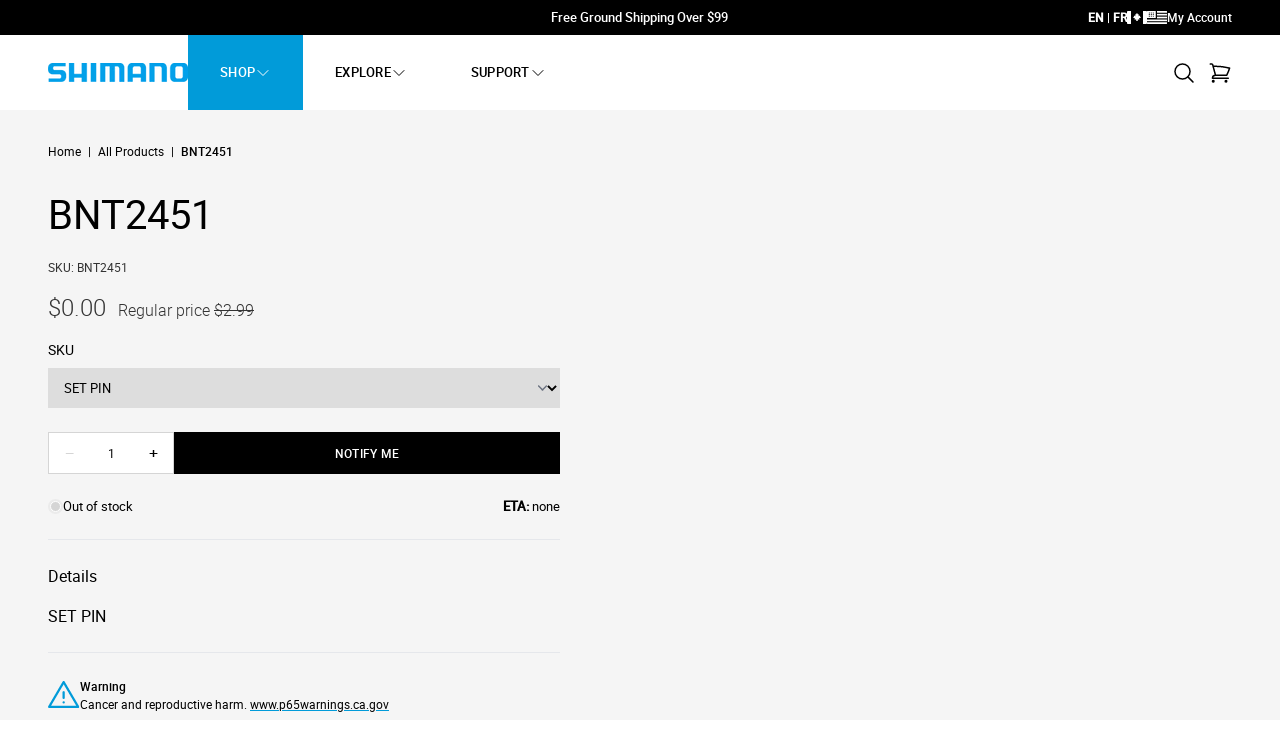

--- FILE ---
content_type: image/svg+xml
request_url: https://fishshop.shimano.ca/cdn/shop/files/shimano-logo-white.svg?v=1747803715&width=140
body_size: -127
content:
<svg version="1.1" id="Layer_1" xmlns="http://www.w3.org/2000/svg" xmlns:xlink="http://www.w3.org/1999/xlink" x="0px" y="0px" viewBox="0 0 800 107" style="enable-background:new 0 0 800 107;" xml:space="preserve">
<style type="text/css">
	.st0{fill:#FFFFFF;}
</style>
<polygon class="st0" points="150,0 121,0 121,107 150,107 150,83 194,83 194,107 224,107 224,0 194,0 194,63 150,63"></polygon>
<polygon class="st0" points="248,0 248,107 279,107 279,0"></polygon>
<path class="st0" d="M398,17c6,1,14,2,14,15v75h29V34c0-16,1-33-24-34H303v107h29V18h26v89h28V17H398L398,17z"></path>
<path class="st0" d="M653,36v71h30V29c0-18-11-29-29-29h-72v107h30V18h28C650,18,653,28,653,36L653,36z"></path>
<path class="st0" d="M23,64c0,0,1,0,2,0h39c7,0,11,6,12,11c1,7-3,14-12,14H3v18h63c6,0,11,0,14,0c2,0,6-1,8-2c10-5,14-15,15-25
	c0-3,0-6,0-9c-1-21-7-30-30-30H38c-8,0-10-7-10-13c0-11,9-10,19-10h53V0H23c-2,0-6,1-8,1C5,5,0,17,0,30C0,46,5,64,23,64L23,64z"></path>
<path class="st0" d="M800,82V25c0-14-11-25-25-25l0,0h-50c-14,0-25,11-25,25v57c0,14,11,25,25,25l0,0h50C789,107,800,96,800,82
	L800,82z M741,18h17c7,0,12,5,12,12v48c0,6-5,12-12,12h-17c-6,0-12-6-12-12V30C729,23,735,18,741,18L741,18z"></path>
<path class="st0" d="M459,29v78h29V84h47v23h30V30c0-20-11-30-27-30h-55C467,0,459,14,459,29L459,29z M535,31v33h-46V31
	c0-9,7-13,10-13h24C529,18,535,23,535,31L535,31z"></path>
</svg>


--- FILE ---
content_type: text/plain; charset=utf-8
request_url: https://d-ipv6.mmapiws.com/ant_squire
body_size: 151
content:
shimano.ca;019befe5-42a6-7794-9f9d-d2931087f821:ebfda5fc0fd1d5391740c3094d45cbe28c472c33